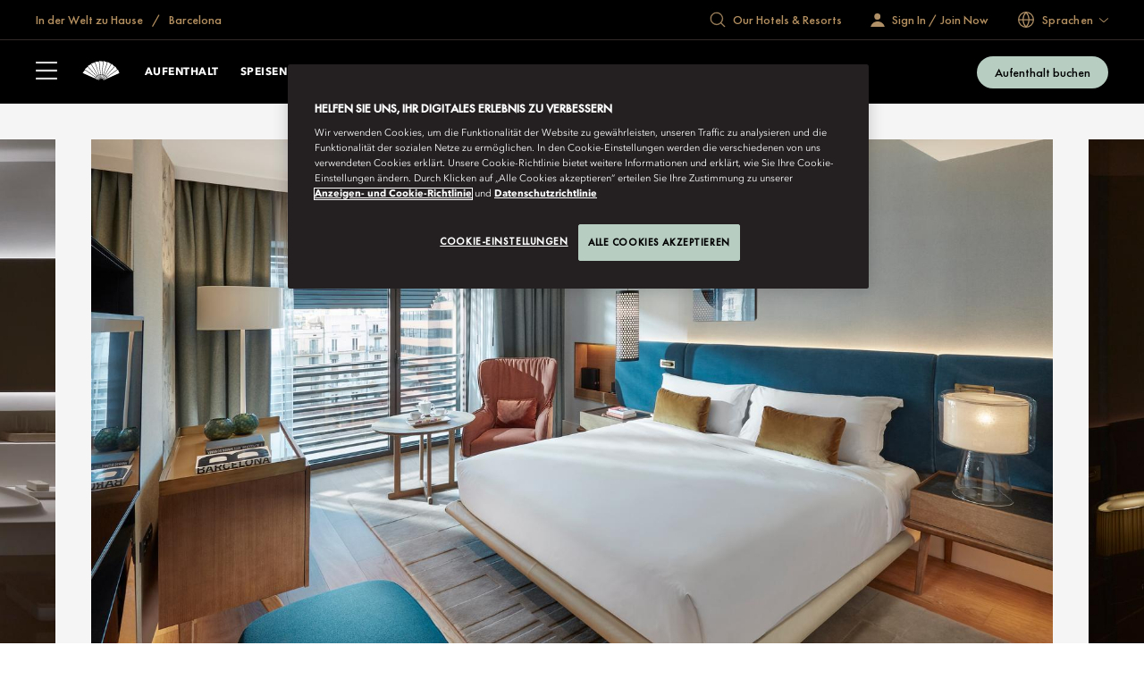

--- FILE ---
content_type: image/svg+xml
request_url: https://media.ffycdn.net/eu/mandarin-oriental-hotel-group/ieGRbXNAX4uT6svZ5oDo.svg
body_size: 97
content:
<svg xmlns="http://www.w3.org/2000/svg" xml:space="preserve" viewBox="0 0 20 20"><path fill="#F7F7F7" d="M-8180.9-10774.3H8202V5608.4H-8180.9z"/><g fill="#7C797A"><path d="M19 14.9H.9c-.4 0-.6-.3-.6-.6V2.8c0-.3.3-.6.6-.6H19c.3 0 .6.3.6.6v11.5c0 .3-.3.5-.6.6M1.5 13.6h16.8V3.4H1.5z"/><path d="M9.3 13.9h1.2v3.2H9.3z"/><path d="M3.4 16.8h13.1V18H3.4z"/></g></svg>

--- FILE ---
content_type: image/svg+xml
request_url: https://media.ffycdn.net/eu/mandarin-oriental-hotel-group/VShyTXKbp6Ah4UGJ8EoF.svg
body_size: 478
content:
<svg xmlns="http://www.w3.org/2000/svg" xml:space="preserve" viewBox="0 0 20 20"><path fill="#F7F7F7" d="M-8180.9-8132.8H8202V8249.9H-8180.9z"/><g fill="#7C797A"><path d="m6.2 5.8-.8-.9 4.2-3.8c.2-.2.6-.2.8 0l3.9 3.7-.9.9L10 2.4zM4.4 19.4c-.8 0-1-.1-1.7-.6-.6-.6-.7-.8-.7-1.5V17c0-.6.3-.9.4-1.1.1-.1.1-.2.1-.3s0-.2-.1-.3c-.1-.2-.4-.5-.4-1.1s.2-.9.4-1.1c.2-.1.2-.1.2-.3s0-.2-.1-.3c-.2-.2-.5-.5-.5-1.1s.2-.9.4-1.1c.1-.1.1-.2.1-.3s0-.2-.1-.3c-.1-.2-.4-.5-.4-1.1v-.2c0-.7.1-.9.7-1.4.8-.6.9-.6 1.8-.6h.2c.6 0 1 .2 1.2.4.2.1.3.2.6.2s.3-.2.5-.3c.2-.2.6-.4 1.2-.4s1 .2 1.2.4c.3.1.4.2.6.2s.4-.1.6-.2c.2-.2.6-.4 1.2-.4s1 .2 1.2.4c.2.1.3.2.6.2s.4-.1.5-.2c.2-.2.6-.4 1.2-.4h.2c.9 0 1 0 1.8.6.7.7.8 1.1.7 1.9-.1.5-.3.7-.4.9-.1.1-.1.2-.1.3s0 .2.1.3c.2.2.4.5.4 1.1s-.2.9-.4 1.1c-.1.1-.1.2-.1.3s0 .2.1.3c.2.2.4.5.4 1.1s-.2.9-.4 1.1c-.1.1-.1.2-.1.3s0 .2.1.3c.2.2.4.5.4 1.1v.2c0 .7-.1.9-.7 1.4-.8.6-1 .6-1.8.6h-.2c-.6 0-1-.2-1.2-.4-.2-.1-.3-.2-.6-.2s-.3.2-.5.4-.6.4-1.2.4-1-.2-1.2-.4c-.2-.1-.3-.2-.5-.2s-.5 0-.7.2-.6.4-1.2.4-1-.3-1.2-.4-.3-.2-.6-.2-.3 0-.5.2-.6.4-1.2.4zq.15-.15 0 0m-1.1-1.8.2.2c.5.4.5.4 1 .4h.2c.3 0 .3-.1.5-.2.2-.2.6-.4 1.2-.4s1 .2 1.2.4c.3 0 .4.1.6.1s.4-.1.6-.2c.2-.2.6-.4 1.2-.4s1 .2 1.2.4c.2.1.3.2.6.2s.4-.1.6-.2c.2-.2.6-.4 1.2-.4s1 .2 1.2.4c.2.1.3.2.6.2h.2c.4 0 .7-.1 1-.4.2-.1.2-.2.2-.2V17c0-.1 0-.2-.1-.3-.2-.2-.4-.5-.4-1.1s.2-.9.4-1.1c.1-.1.1-.2.1-.3s0-.2-.1-.3c-.2-.2-.4-.5-.4-1.1s.2-.9.4-1.1c.1-.1.1-.2.1-.3s0-.2-.1-.3c-.2-.2-.4-.5-.4-1.1s.2-.9.4-1.1c.1-.1.1-.2.2-.4 0-.1.1-.3 0-.4 0 0 0-.1-.3-.2-.5-.4-.5-.4-1-.4h-.2c-.3 0-.4.1-.5.2-.2.2-.6.4-1.2.4s-1-.2-1.2-.4c-.2-.1-.3-.2-.6-.2s-.4.1-.6.2c-.3.2-.7.4-1.3.4s-1-.2-1.2-.3c-.2-.2-.3-.2-.6-.2s-.3 0-.5.2c-.3.1-.6.3-1.2.3s-1-.2-1.2-.4c-.3-.1-.4-.1-.6-.1h-.2c-.4 0-.7.1-1 .4-.2.1-.3.1-.3.2v.5c0 .1 0 .2.2.3s.4.5.4 1-.2.9-.4 1.1c-.1.1-.1.2-.1.3s0 .2.1.3c.2.2.4.5.4 1.1s-.2.9-.4 1.1c-.1.1-.1.2-.1.3s0 .2.1.3c.2.2.4.5.4 1.1s-.2.9-.4 1.1c-.1.1-.1.2-.1.3z"/><path d="M13.4 16.2H6.6c-.7 0-1.3-.6-1.3-1.4v-3.9c0-.8.6-1.4 1.3-1.4h6.9c.7 0 1.3.6 1.3 1.4v3.9c-.1.8-.6 1.4-1.4 1.4m0-5.5H6.6l-.1.1v3.9c0 .1 0 .1.1.1h6.9l.1-.1v-3.9c-.1 0-.2-.1-.2-.1"/></g></svg>

--- FILE ---
content_type: image/svg+xml
request_url: https://media.ffycdn.net/eu/mandarin-oriental-hotel-group/xvTrBMakFWAoRadGWZ83.svg
body_size: 390
content:
<svg xmlns="http://www.w3.org/2000/svg" xml:space="preserve" viewBox="0 0 20 20"><path fill="#F7F7F7" d="M-8180.9-8276.8H8202V8105.9H-8180.9z"/><g fill="#7C797A"><path d="M5.8 18.4H7v1.5H5.8zM12.9 18.4h1.2v1.5h-1.2z"/><path d="M14.8 18.7H5.1c-.2 0-.4-.1-.5-.3L.7 12q-.15-.3 0-.6c.15-.3.3-.4.5-.4h17.5c.2 0 .4.1.5.3s.1.4 0 .6l-3.9 6.5c-.1.2-.3.3-.5.3m-9.3-1.2h8.9l3.2-5.2H2.3c0-.1 3.2 5.2 3.2 5.2M10.9 4H9.7c0-1.5-1.2-2.7-2.7-2.7S4.4 2.6 4.4 4H3.1C3.1 1.8 4.8.1 7 .1s3.9 1.8 3.9 3.9"/><path d="M13.8 7.6H7.3c-.4 0-.7-.3-.7-.6 0-2.2 1.8-3.9 3.9-3.9s3.9 1.8 3.9 3.9c0 .3-.2.6-.6.6M8 6.3h5.2c-.3-1.2-1.3-2-2.6-2s-2.4.9-2.6 2M3.1 4h1.2v7.6H3.1z"/></g></svg>

--- FILE ---
content_type: image/svg+xml
request_url: https://media.ffycdn.net/eu/mandarin-oriental-hotel-group/PG36Wqh4VfAeL2jrp6rG.svg
body_size: 224
content:
<svg xmlns="http://www.w3.org/2000/svg" data-name="Layer 1" viewBox="0 0 48 48"><path fill="#fff" d="M3.25 21h1.5v22h-1.5zM8 23h2v4H8zM23 16h2v4h-2zM28 16h2v4h-2zM18 16h2v4h-2zM23 23h2v4h-2zM28 23h2v4h-2zM18 23h2v4h-2zM8 30h2v4H8z"/><path fill="#fff" d="M34.75 13.25v-2.71L24 5.16l-10.75 5.38v2.71h-10v5.5h10V43h1.5V11.46L24 6.84l9.25 4.62V43h1.5V18.75h10v-5.5z"/><path fill="#fff" d="M43.25 21h1.5v22h-1.5zM38 23h2v4h-2zM38 30h2v4h-2zM19.25 43h1.5v-9.25h6.5V43h1.5V32.25h-9.5z"/></svg>

--- FILE ---
content_type: image/svg+xml
request_url: https://media.ffycdn.net/eu/mandarin-oriental-hotel-group/nbwuXnLouSjWt7is3gim.svg
body_size: 1882
content:
<svg xmlns="http://www.w3.org/2000/svg" viewBox="0 0 1238.4 576"><g fill="#fff"><path d="M633.7 234.7c-2.7-.2-5.5-.3-8.2-.3s-5.8.1-8.6.3l7.3 67.8h2.9zm.5-5.6q-4.35-.3-8.7-.3c-4.35 0-6.2.1-9.2.4L592.7 9.7l62.2 8.3-20.6 211.2Zm22 9.7c-2.6-.8-5.3-1.4-8-2-2.8-.6-5.7-1.1-8.5-1.5l-7.1 67.8 2.9.6 20.6-64.9Zm1.7-5.4c-2.8-.8-5.6-1.5-8.5-2.2-3-.6-6.1-1.2-9.1-1.6L663.1 10l59.1 21.1-64.3 202.2Zm-47 2c-2.7.4-5.4.8-8.1 1.4q-4.2.9-8.4 2.1l21.3 64.8 2.9-.6zm-.7-5.6c-2.9.4-5.7.9-8.6 1.5-3 .6-6 1.4-8.9 2.3l-69-209.7 62.6-4.9 24 210.9Zm-21.5 11c-2.6.9-5.1 1.9-7.6 3.1-2.6 1.2-5.2 2.5-7.7 3.8l34.4 58.9 2.7-1.2-21.7-64.6Zm-1.8-5.3q-4.05 1.5-8.1 3.3c-2.8 1.3-5.6 2.6-8.3 4.1L459.2 52.2l60.2-17.9L587 235.5Zm-18.8 15.3c-2.3 1.4-4.6 3-6.8 4.6-2.3 1.7-4.6 3.5-6.7 5.4l45.9 50.4 2.4-1.7-34.7-58.6Zm-2.9-4.9c-2.5 1.5-4.9 3.2-7.3 4.9-2.5 1.8-4.9 3.8-7.2 5.8L401.9 93.4 457 63.3l108.1 182.6Zm-15.1 18.9c-2 1.9-3.9 3.9-5.7 5.9-1.9 2.2-3.8 4.4-5.5 6.7l55.4 39.7 2-2.2zm-3.8-4.1c-2.1 2-4.1 4.1-6.1 6.3-2.1 2.3-4 4.7-5.8 7.1L354.8 145.6l47.6-40.9zm-10.9 21.6c-1.5 2.3-3 4.6-4.3 7-1.4 2.5-2.8 5.1-4 7.7l62.5 27.2 1.5-2.6zm-4.6-3.3c-1.6 2.4-3.2 4.9-4.6 7.4-1.5 2.7-2.9 5.4-4.2 8.2l-202.5-88.1 38-50 173.4 122.4Zm146.5-31.5c-2.4-1.3-4.8-2.5-7.4-3.6-2.6-1.2-5.3-2.3-8-3.2l-21.1 64.8 2.7 1.2zm2.8-4.9c-2.5-1.4-5.2-2.7-7.8-3.9-2.8-1.3-5.7-2.4-8.6-3.4l68.2-210 53.4 33zm16 17.9c-2.1-1.8-4.2-3.5-6.4-5.1q-3.45-2.55-7.2-4.8l-34.2 59 2.4 1.7zm3.8-4.2q-3.3-2.85-6.9-5.4c-2.5-1.8-5.1-3.5-7.7-5.1L795.9 54.7l45.3 43.4-141.4 158.2Zm11.9 20.8c-1.7-2.2-3.4-4.3-5.2-6.3-1.9-2.2-3.9-4.2-6-6.2l-45.8 50.5 2 2.2zm4.5-3.4c-1.8-2.3-3.6-4.6-5.6-6.8-2.1-2.3-4.2-4.5-6.4-6.6L852.4 96.6l35.2 52-171.4 125.2Zm7.4 22.9c-1.2-2.5-2.4-4.9-3.8-7.3-1.4-2.5-3-5-4.6-7.3L660 321.9l1.5 2.6 62.2-27.8Zm5.1-2.4c-1.2-2.6-2.6-5.2-4-7.8-1.5-2.7-3.2-5.3-4.9-7.8L899 149.5l23.6 58.2-193.8 86.6Zm-211 100.4h-14.7v.3l3.1 5.8v64.4h11.6zm-218.4 0h-33.6v.3l3.1 5.8v64.4h31c20.1-.2 35.4-15.4 35.4-35.2s-15.4-35.4-35.9-35.4Zm17.2 52.7c-4.5 4.5-10.8 7-17.2 6.9h-18.8v-48.5h18.8c6.4-.2 12.7 2.3 17.2 6.9s7.1 11 7 17.4c.1 6.4-2.4 12.8-7 17.3m62.6-52.7h-12.8v.3l1.8 4.4-28.3 65.8h12.2l6.9-16.7h31.7l7.1 16.7h12.3l-30.8-70.5ZM363 438.3l11.4-27.9h.3l11.8 27.9zm99.6-3.7c11.1-1.9 18-9.7 18-20.3s-8-19.6-23.3-19.6h-35.6v.3l3.1 5.8v64.4h11.6v-30.1H449l23.1 30.1h13.7l-23.3-30.5Zm-26.1-9.7v-20.2H457c8 0 11.9 4.8 11.9 10.2S465 425 457 425h-20.5Zm251.8-32.6c-20.7 0-38.4 16.6-38.4 37.4s17.7 37.6 38.4 37.6 38.4-16.9 38.4-37.6-17.7-37.4-38.4-37.4m0 63.3c-14.2 0-26.7-11.7-26.7-25.9s12.5-25.7 26.7-25.7 26.7 11.4 26.7 25.7-12.5 25.9-26.7 25.9m95.9-21c11.1-1.9 18-9.7 18-20.3s-8-19.6-23.3-19.6h-35.6v.3l3.1 5.8v64.4H758v-30.1h12.6l23.1 30.1h13.7l-23.3-30.5Zm-26.1-9.7v-20.2h20.5c8 0 11.9 4.8 11.9 10.2s-3.9 10.1-11.9 10.1h-20.5Zm367.3-30.3h-12.8v.3l1.8 4.4-28.3 65.8h12.2l6.9-16.7h31.7l7.1 16.7h12.3l-30.8-70.5Zm-16.2 43.7 11.4-27.9h.3l11.8 27.9zM1187 394.6h-14.7v.3l3.1 5.9v64.3h50v-10.5H1187zM1085.4 394.6H1020v.3l5.5 10.1h22.3v60.1h11.6V405h26zM954.9 394.6h-14.8v.3l3.2 5.9v64.3h11.6v-53.2l47.4 54.6h1.6v-71.9h-11.6V438zM919.5 394.6h-55.7v.3l3.1 5.9v64.3h53.7v-10.5h-42.1v-22.4h30.9v-10.1h-30.9v-16.9h41zM839.5 394.6h-14.7v.3l3.1 5.9v64.3h11.6zM554.7 394.6H540v.3l3.1 5.9v64.3h11.6v-53.2l47.4 54.6h1.6v-71.9h-11.5V438zM198.7 394.6H184v.3l3.1 5.9v64.3h11.6v-53.2l47.4 54.6h1.6v-71.9h-11.6V438zM142.2 394.6h-12.8v.3l1.8 4.4-28.3 65.8h12.2l6.9-16.7h31.7l7.1 16.7h12.3l-30.8-70.5ZM126 438.3l11.4-27.9h.3l11.8 27.9zM27.7 394.6H13v.3l3.1 5.9v64.3h11.6v-47.5l24.2 47.5h1.6L77.6 417v48.1h11.6v-64.3l3.1-5.9v-.3H77.6l-24.7 49.3zM414.7 521.6c5.3 0 8.6.7 11.3 3.2 2.2 2.1 3.3 4.7 3.3 8.1s-.2 3.3-1.2 4.9c-.9 1.6-2.1 2.4-3.1 2.8.7.2 3.3.9 5.3 2.9 2.2 2.3 2.7 5.2 2.7 7.7s-.7 5.3-2.7 7.4c-3.3 3.4-8.4 4-11.5 4h-10.3v-41zm0 17.6h1.9c1.5 0 3.6-.2 5.1-1.6 1.4-1.4 1.6-3.3 1.6-4.7s-.2-2.7-1.5-3.9c-1.4-1.4-3.2-1.5-5-1.5h-2.2v11.7Zm0 17.5h3.8c1.8 0 4.6-.3 6.2-1.6 1.2-1 2-2.7 2-4.5s-.6-3.3-1.7-4.3c-1.7-1.7-4.2-1.8-6.5-1.8h-3.9v12.3Zm62.4-4h-17.5l-4.5 9.9h-6.8l20.4-43.4 19.4 43.4h-6.8l-4.3-9.9Zm-2.5-5.9-6.1-13.9-6.3 13.9zm38.4-25.2c5 0 8.2.6 10.8 2.4 4.5 3 4.9 7.9 4.9 9.6 0 5.9-3.6 10.2-9.1 11.4l12.8 17.5h-7.6l-11.7-16.8H512v16.8h-6.3v-41h7.3Zm-1.1 18.8h2c1.7 0 8.7-.2 8.7-6.7s-5.5-6.3-8.5-6.3H512v13Zm69.2-9.2c-4.5-4.1-8.8-4.5-11.1-4.5-8.9 0-14.9 6.6-14.9 15.6s6.3 15.4 15 15.4 8.7-2.5 11.1-4.7v7.4c-4.1 2.5-8.4 3.1-11.2 3.1-7.4 0-12.1-3.4-14.5-5.7-4.8-4.5-6.6-9.7-6.6-15.5s3.1-12.8 6.6-16c4.2-4 9.2-5.3 14.8-5.3s7.4.7 10.9 2.9v7.4Zm42.6-3.7h-16.3v10.4h15.8v5.9h-15.8v12.9h16.3v5.9h-22.6v-41h22.6zm26.7-5.9v35.1h12v5.9h-18.3v-41zm69 20.5c0 12-9 21.3-21.3 21.3s-21.3-9.2-21.3-21.3 9-21.3 21.3-21.3 21.3 9.2 21.3 21.3m-6.2 0c0-9.1-6.3-15.5-15.1-15.5S683 533 683 542.1s6.3 15.5 15.1 15.5 15.1-6.4 15.1-15.5m26.4 20.5v-43.7l29.7 31.1v-28.4h6.3v43.5L745.9 534v28.6zm82.2-9.9h-17.5l-4.5 9.9H793l20.4-43.4 19.4 43.4H826l-4.3-9.9Zm-2.6-5.9-6.1-13.9-6.3 13.9z"/></g></svg>

--- FILE ---
content_type: image/svg+xml
request_url: https://media.ffycdn.net/eu/mandarin-oriental-hotel-group/cnuMqvvs7ou72sxCykS7.svg
body_size: 544
content:
<svg xmlns="http://www.w3.org/2000/svg" xml:space="preserve" viewBox="0 0 20 20"><path fill="#F7F7F7" d="M-8180.9-10198.5H8202V6184.2H-8180.9z"/><path fill="#7C797A" d="M10 19.1c-2.3 0-4.6-.2-6.9-.7-.3 0-.5-.3-.5-.5q-.9-6.75 0-12.9c0-.3.3-.5.6-.5H5l.8-1.8c.1-.2.3-.4.6-.4h7.2q.3 0 .6.3l1 1.9h1.6c.3 0 .6.2.6.5q.9 6.45 0 12.9c0 .3-.2.5-.5.5-2.3.4-4.6.7-6.9.7m-6.2-1.9c4.2.8 8.3.8 12.4 0 .5-3.8.5-7.7 0-11.5h-1.4q-.3 0-.6-.3l-1-1.9H6.8L6 5.3c-.1.2-.3.4-.5.4H3.8c-.5 3.7-.5 7.6 0 11.5"/><path fill="#7C797A" d="M11.7 18.2c-.6-5.3-3-9.3-7.4-12.7l.8-1C9.8 8.1 12.3 12.4 13 18z"/><path fill="#7C797A" d="m11 11.7-1.2-.4c.9-2.7 1.6-4 4.2-6.7l.9.9c-2.4 2.5-3 3.6-3.9 6.2m-7.6 2.5L3.2 13c4.6-.7 9.9-.7 13.8 0l-.2 1.2c-3.8-.6-8.9-.6-13.4 0"/><path fill="#7C797A" d="m5.112 11.04 1.181-.208.799 4.53-1.182.209z"/></svg>

--- FILE ---
content_type: image/svg+xml
request_url: https://media.ffycdn.net/eu/mandarin-oriental-hotel-group/Rtf1H79Bw2yWtdTJbBit.svg
body_size: 374
content:
<svg xmlns="http://www.w3.org/2000/svg" xml:space="preserve" viewBox="0 0 20 20"><path fill="#F7F7F7" d="M-8180.9-9140.8H8202V7241.9H-8180.9z"/><path fill="#7C797A" d="M6 12.3h-.2c-1.3-.2-2-1.2-2-2.2 0-.9.7-1.9 2-2.1h9.9v1.2H6.2c-.8 0-1.1.5-1.1.9s.3.9 1 .9h10.8v1.2z"/><path fill="#7C797A" d="M16.4 15.2H5.9c-1.7 0-3.1-.6-4.1-1.6-.9-.9-1.4-2.2-1.4-3.5 0-2.6 1.9-5.4 5.4-5.4h10.6c2.1 0 3.1 1.9 3.1 3.8 0 1.2-.5 2.4-1.4 3.1q.6.6.6 1.5c.1 1.1-.7 2.1-2.3 2.1M5.9 6c-2.7 0-4.2 2.1-4.2 4.1 0 1 .4 2 1 2.7.7.8 1.8 1.2 3.2 1.2h10.6c.8 0 1.1-.5 1.1-.9s-.3-.9-1.1-.9c-.3 0-.6-.3-.6-.6s.3-.6.6-.6c1.5 0 1.9-1.5 1.9-2.4 0-1.2-.6-2.5-1.9-2.5z"/></svg>

--- FILE ---
content_type: image/svg+xml
request_url: https://media.ffycdn.net/eu/mandarin-oriental-hotel-group/DDpRCR22dF2JJ1Y5DdeN.svg
body_size: 323
content:
<svg xmlns="http://www.w3.org/2000/svg" xml:space="preserve" viewBox="0 0 20 20"><path fill="#F7F7F7" d="M-8180.9-10918.8H8202V5463.9H-8180.9z"/><g fill="#7C797A"><path d="M.6 2h1.2v9.2H.6zM17.8 2H19v9.2h-1.2z"/><path d="m13.8 6.9-.8-1 3.8-3.2H3l3.8 3.2-.9 1-5-4.4c-.2-.1-.3-.4-.2-.7s.3-.4.6-.4h17.2c.3 0 .5.2.6.4s0 .5-.2.7z"/><path d="M14.3 8.9h-1.2V6.8H6.4v2.1H5.2V6.2c0-.3.3-.6.6-.6h7.9c.2 0 .3.1.4.2s.2.3.2.4zM17.9 12.4h1.2v2.8h-1.2zM.6 12.4h1.2v3H.6zM8.2 13.1l-.9-.8 2.2-2.5c.1-.1.3-.2.5-.2s.4.1.5.2l2.1 2.5-.9.8-1.7-1.9z"/><path d="m9.258 16.896.01-6 1.2.002-.01 6z"/></g></svg>